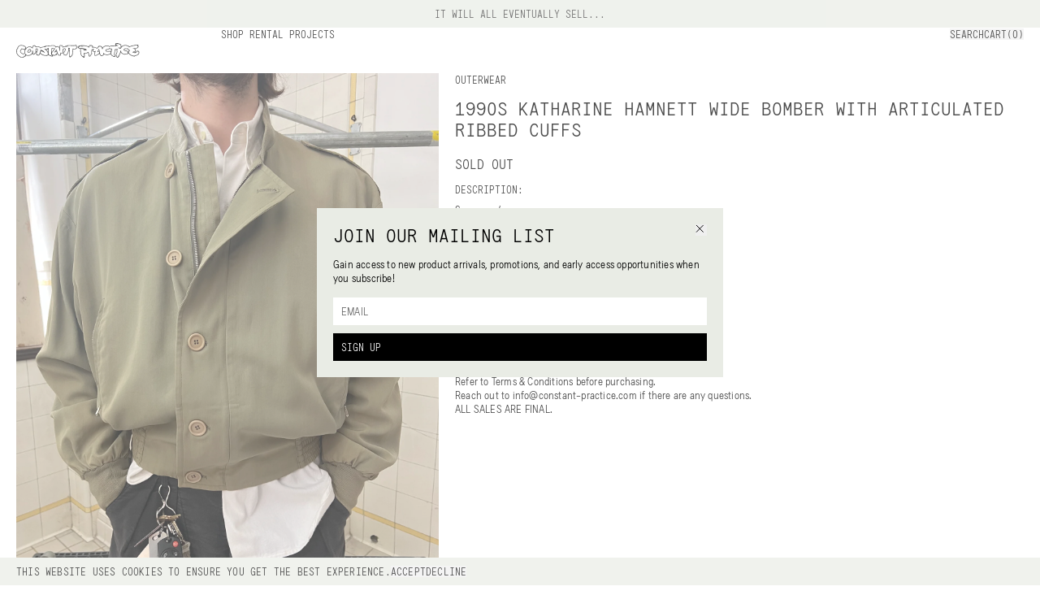

--- FILE ---
content_type: text/html
request_url: https://constant-practice.com/products/1990s-katharine-hamnett-wide-bomber-with-articulated-ribbed-cuffs-size-m
body_size: 5766
content:
<!doctype html>
<!-- 
  // design and development
 // taw.vision 2024
-->
<html lang="en">
  <head>
    <!-- Meta Pixel Code -->

    <!-- Meta Pixel Code -->
    <script>
      !(function (f, b, e, v, n, t, s) {
        if (f.fbq) return;
        n = f.fbq = function () {
          n.callMethod
            ? n.callMethod.apply(n, arguments)
            : n.queue.push(arguments);
        };
        if (!f._fbq) f._fbq = n;
        n.push = n;
        n.loaded = !0;
        n.version = "2.0";
        n.queue = [];
        t = b.createElement(e);
        t.async = !0;
        t.src = v;
        s = b.getElementsByTagName(e)[0];
        s.parentNode.insertBefore(t, s);
      })(
        window,
        document,
        "script",
        "https://connect.facebook.net/en_US/fbevents.js"
      );
      fbq("init", "428584267750475");
      fbq("track", "PageView");
    </script>
    <script
      async
      src="https://www.googletagmanager.com/gtag/js?id=G-6JB859DY5J"
    ></script>
    <script>
      window.dataLayer = window.dataLayer || [];
      function gtag() {
        dataLayer.push(arguments);
      }
      gtag("js", new Date());

      gtag("config", "G-6JB859DY5J");
    </script>
    <noscript
      ><img
        height="1"
        width="1"
        style="display: none"
        src="https://www.facebook.com/tr?id=428584267750475&ev=PageView&noscript=1"
    /></noscript>
    <!-- End Meta Pixel Code -->
    <!-- End Meta Pixel Code -->
    <meta charset="utf-8" />
    <meta
      name="viewport"
      content="width=device-width, initial-scale=1, maximum-scale=1"
    />
    
		<link href="../_app/immutable/assets/Nav.4d506ec7.css" rel="stylesheet">
		<link href="../_app/immutable/assets/10.467246f4.css" rel="stylesheet"><title>1990s Katharine Hamnett Wide Bomber With Articulated Ribbed Cuffs - Size M | Constant Practice</title><!-- HEAD_svelte-uh64oq_START --><meta name="title" content="1990s Katharine Hamnett Wide Bomber With Articulated Ribbed Cuffs - Size M | Constant Practice"><meta property="og:title" content="1990s Katharine Hamnett Wide Bomber With Articulated Ribbed Cuffs - Size M | Constant Practice"><meta name="twitter:title" content="1990s Katharine Hamnett Wide Bomber With Articulated Ribbed Cuffs - Size M | Constant Practice"><meta name="description" content="Curated new and vintage designer fashion from Cav Empt, Comme des Garcons, Issey Miyake, Junya Watanabe, Yohji Yamamoto and more."><meta property="og:description" content="Curated new and vintage designer fashion from Cav Empt, Comme des Garcons, Issey Miyake, Junya Watanabe, Yohji Yamamoto and more."><meta name="twitter:description" content="Curated new and vintage designer fashion from Cav Empt, Comme des Garcons, Issey Miyake, Junya Watanabe, Yohji Yamamoto and more."><meta property="og:image" content="https://cdn.shopify.com/s/files/1/0054/8713/2775/products/image_441cbe8b-8b07-4e03-bcd8-5bdcb1596cf5.heic?v=1649360468"><meta name="twitter:image" content="https://cdn.shopify.com/s/files/1/0054/8713/2775/products/image_441cbe8b-8b07-4e03-bcd8-5bdcb1596cf5.heic?v=1649360468"><meta name="twitter:image:alt" content="Curated new and vintage designer fashion from Cav Empt, Comme des Garcons, Issey Miyake, Junya Watanabe, Yohji Yamamoto and more."><meta property="og:type" content="website"><meta name="twitter:card" content="summary_large_image"><link rel="apple-touch-icon" sizes="180x180" href="/favicon/apple-touch-icon.png"><link rel="icon" type="image/png" sizes="32x32" href="/favicon/favicon-32x32.png"><link rel="icon" type="image/png" sizes="16x16" href="/favicon/favicon-16x16.png"><link rel="manifest" href="/favicon/site.webmanifest"><link rel="mask-icon" href="/favicon/safari-pinned-tab.svg" color="#b4bdaa"><link rel="shortcut icon" href="/favicon/favicon.ico"><meta name="msapplication-TileColor" content="#e9ece5"><meta name="msapplication-config" content="/favicon/browserconfig.xml"><meta name="theme-color" content="#ffffff"><!-- HEAD_svelte-uh64oq_END -->
  </head>
  <div style="display: contents">



<div class="h-[34.55px]"></div>

  <div class="mono border-b border-black/40 md:border-b-0 w-screen z-[9999] bg-cp fixed top-0 text-center py-[10px] text-sm"><div class="flex justify-center items-center uppercase mono"><p class="text-[#333]">IT WILL ALL EVENTUALLY SELL...</p></div></div>



<div class="fixed h-[55px] bg-white z-50 mono uppercase w-screen px-[15px] border-b border-black/40 md:border-b-0 md:grid grid-cols-5 gap-[20px] md:px-[20px]"><div class="hidden md:relative md:flex justify-center md:justify-start items-center w-screen md:w-auto left-0 h-[55px]"><a href="/shop" class=""><div class="group z-[9999]"><img class="h-[18px] md:max-w-full md:left-0" src="/logo.svg" alt="constant practice logo"></div></a></div>
  <div class="col-span-4 hidden justify-between md:flex child:flex child:gap-[20px] child:py-[20px]"><div class="child:h-min hover:child:bg-cp"><a href="/shop">Shop</a>
        <a href="/rental">Rental</a>
        <a href="/projects">Projects</a></div>
    <div class="child:!uppercase child:p-0 flex items-start hover:child:bg-cp"><button>Search</button>

      <button class="">Cart(0)</button></div></div>
  <div class="md:hidden justify-between z-[999] relative h-full items-center flex">

    <button>Menu
    </button>
    <div class="pointer-events-none absolute w-screen flex justify-center top-[18px] left-[-15px] z-[9999]"><a href="/shop" class="pointer-events-auto"><div class="group w-fit"><img class="h-[18px] md:w-fit md:left-0" src="/logo.svg" alt="constant practice logo"></div></a></div>
    <button class="">Cart(0)</button></div>
  <div class="hidden"><div class="bg-white z-[99999999999] md:bg-cp w-screen md:min-w-[400px] md:w-[33vw] full-dynamic flex flex-col justify-between absolute top-0 right-0 !h-[calc(100dvh-34.55px)] svelte-19tezjh"><div class="flex justify-between px-[15px] md:px-[20px] p-[20px] h-[55px] border-black/40 border-b md:border-0"><p class="svelte-19tezjh"></p>
    <div class="pointer-events-none absolute w-screen flex justify-center top-[18px] left-0 z-[9999999999]"><a href="/shop" class="pointer-events-auto svelte-19tezjh"><div class="group w-fit"><img class="h-[18px] md:w-fit md:left-0" src="/logo.svg" alt="constant practice logo"></div></a></div>
    <button class="md:mt-0"><p class="!p-0 !text-right w-full !cursor-pointer svelte-19tezjh">close</p></button></div>
  <div class="flex-1 -mb-[1px] md:-mb-0 flex-shrink min-h-0 overflow-y-scroll overflow-x-hidden flex flex-col gap-[20px] md:h-[calc(100vh-173.66px)] py-[20px] md:py-0 pb-[110px] md:pb-0"><div class="mx-[15px] md:w-auto md:mx-[20px] flex group divide-x divide-black child:flex-1"><div class=""><p class="text-left flex justify-start w-full h-1/2 svelte-19tezjh">Your cart is empty
            </p></div></div></div>

  <div class="w-[calc(100vw-40px)] left-[20px] bottom-[20px] border-x border-x-black md:border-x-0 md:w-full px-0 md:px-[20px] md:pb-[20px] child:!p-[15px] child:md:!p-[10px] fixed md:static flex flex-col justify-between child:cursor-pointer md:gap-[10px]"><div class="bg-white flex justify-between w-full border-t border-black/40 md:border-t-0"><span>Total:</span>
      <span>0 USD</span></div>
    <button class="md:!py-[10px] bg-black text-white md:!text-left w-full border-t border-black/40 md:border-t-0 svelte-19tezjh">CHECK OUT
    </button></div>
</div></div></div>
<div class="pt-[75px] md:pt-[55px] min-h-[calc(100vh-89px)] !min-h-[calc(100vh-53px)]">
  

  <div class="px-[15px] md:px-[20px] w-full child:pb-[60px]"><div class="md:gap-[20px] grid grid-cols-1 md:grid-cols-7">
      <div class="overflow-x-scroll flex flex-row gap-[10px] -mx-[15px] px-[15px] mb-[20px] hide-scrollbar md:col-span-3 md:w-full md:grid md:gap-[15px] md:mx-0 md:mb-0 md:px-0"><div class="flex-shrink-0 flex-grow-0 md:mb-0 last:mb-0 relative"><div class="absolute -top-[55px]" id="main-0"></div>
            <div class="h-[400px] w-auto md:h-auto md:w-full last:mb-0"><div class="!w-auto h-[400px] md:!w-full md:h-full pulse-bg flex flex-col gap-[10px]"><img loading="eager" id="" src="https://cdn.shopify.com/s/files/1/0054/8713/2775/products/image_441cbe8b-8b07-4e03-bcd8-5bdcb1596cf5.heic?v=1649360468&amp;auto=format" alt="1990s Katharine Hamnett Wide Bomber With Articulated Ribbed Cuffs - Size M" class="duration-600  w-full opacity-0 !shadow-none object-cover transition-opacity ease-in  !w-auto h-[400px] md:!w-full md:h-full" srcset="https://cdn.shopify.com/s/files/1/0054/8713/2775/products/image_441cbe8b-8b07-4e03-bcd8-5bdcb1596cf5.heic?v=1649360468&amp;width=1500 1500w,https://cdn.shopify.com/s/files/1/0054/8713/2775/products/image_441cbe8b-8b07-4e03-bcd8-5bdcb1596cf5.heic?v=1649360468&amp;width=1200 1200w,https://cdn.shopify.com/s/files/1/0054/8713/2775/products/image_441cbe8b-8b07-4e03-bcd8-5bdcb1596cf5.heic?v=1649360468&amp;width=900 900w,https://cdn.shopify.com/s/files/1/0054/8713/2775/products/image_441cbe8b-8b07-4e03-bcd8-5bdcb1596cf5.heic?v=1649360468&amp;width=600 600w" style="object-position: center"></div></div>
          </div></div>

      
      <div class="col-span-4 h-fit sticky top-[55px] child:!mb-[20px] last:child:!mb-0 top-[91px] svelte-1bzv2y7"><div class="child:!mb-[10px]">
          <div class="mono mb-[15px] uppercase flex flex-row gap-[3px]">
  <a href="/shop/outerwear" class="hover:bg-cp">outerwear</a></div>
          <h1 class="uppercase mono w-fit mb-[15px]">1990s Katharine Hamnett Wide Bomber With Articulated Ribbed Cuffs</h1>

          <p class="mono uppercase !text-[17px] !mb-0 mt-[20px]">Sold Out
              </p>
            <p class="mono uppercase !text-[17px] mb-[15px] flex gap-[10px]"></p></div>

        <div class="child:!mb-[15px]">
          

          
          </div>

        
        <div class="lg:w-1/2"><p class="subtitle mono svelte-1bzv2y7">Description:</p>
            
            <p class="body"><!-- HTML_TAG_START --><p>Season: n/a<br>Year: 1990s<br>Size: M (Tagged S)<br>Fitting: Wide and Cropped<br><span>Chest: 26"</span><br><span>Shoulder: 21.50"</span><br><span>Sleeve: 22.75"</span><br><span>Length: 22.50"</span><br>Material: Rayon / Wool<br><span>Condition: 8/10 (Small stain front placket &amp; back)</span><br><span>Color: Khaki Green</span></p><!-- HTML_TAG_END --></p></div>

        
        

        
        <div class=" svelte-1bzv2y7"><p class="subtitle mono svelte-1bzv2y7">Notes:</p>
          <p class="body"><span class="false svelte-1bzv2y7">Refer to <a href="/purchase-terms">Terms &amp; Conditions</a> before
              purchasing. <br></span>
            Reach out to info@constant-practice.com if there are any questions.
            <br>
            <span class="false svelte-1bzv2y7">ALL SALES ARE FINAL.</span></p></div>

        
        </div></div>

    
    

      <div><div class="pb-[20px] uppercase mono flex"><p class="">More outerwear</p>
      <a class="bg-cp ml-[20px] hover:bg-cp/0" href="/shop/outerwear">View All</a></div>
    <div>
      <div class="flex gap-[15px] md:gap-[20px] parent overflow-scroll -mx-[15px] px-[15px] md:-mx-[20px] md:px-[20px] w-screen hide-scrollbar"><div class="imageWidth shrink-0 svelte-2g30px"><a href="/products/1980s-issey-miyake-liner-jacket-with-shoulder-drawcords-size-m"><div class="mono uppercase group"><div class="aspect-w-3 aspect-h-4"><div class="w-full h-full pulse-bg flex flex-col gap-[10px]"><img loading="lazy" id="" src="https://cdn.shopify.com/s/files/1/0054/8713/2775/files/IMG_2893.jpg?v=1765311950&amp;auto=format" alt="1980s Issey Miyake Liner Jacket with Shoulder Drawcords - Size M" class="duration-600  w-full opacity-0 !shadow-none object-cover transition-opacity ease-in  w-full h-full" srcset="https://cdn.shopify.com/s/files/1/0054/8713/2775/files/IMG_2893.jpg?v=1765311950&amp;width=1000 1000w,https://cdn.shopify.com/s/files/1/0054/8713/2775/files/IMG_2893.jpg?v=1765311950&amp;width=750 750w,https://cdn.shopify.com/s/files/1/0054/8713/2775/files/IMG_2893.jpg?v=1765311950&amp;width=500 500w" style="object-position: center"></div></div>

    <div class="mt-[10px]"><div class="flex justify-between gap-[10px]"><p class="md:w-4/5">1980s Issey Miyake Liner Jacket with Shoulder Drawcords</p>
        <div class="flex gap-[5px]"><p class="">$1,500</p>
          </div></div>
      <p class="mt-[6px]">M</p></div></div></a>
          </div><div class="imageWidth shrink-0 svelte-2g30px"><a href="/products/1980s-marithe-francois-girbaud-double-closure-jacket-size-l-copy"><div class="mono uppercase group"><div class="aspect-w-3 aspect-h-4"><div class="w-full h-full pulse-bg flex flex-col gap-[10px]"><img loading="lazy" id="" src="https://cdn.shopify.com/s/files/1/0054/8713/2775/files/IMG_2774.jpg?v=1765170532&amp;auto=format" alt="1980s Marithe Francois Girbaud Double Closure Jacket - Size L" class="duration-600  w-full opacity-0 !shadow-none object-cover transition-opacity ease-in  w-full h-full" srcset="https://cdn.shopify.com/s/files/1/0054/8713/2775/files/IMG_2774.jpg?v=1765170532&amp;width=1000 1000w,https://cdn.shopify.com/s/files/1/0054/8713/2775/files/IMG_2774.jpg?v=1765170532&amp;width=750 750w,https://cdn.shopify.com/s/files/1/0054/8713/2775/files/IMG_2774.jpg?v=1765170532&amp;width=500 500w" style="object-position: center"></div></div>

    <div class="mt-[10px]"><div class="flex justify-between gap-[10px]"><p class="md:w-4/5">1980s Marithe Francois Girbaud Double Closure Jacket</p>
        <div class="flex gap-[5px]"><p class="">$650</p>
          </div></div>
      <p class="mt-[6px]">L</p></div></div></a>
          </div><div class="imageWidth shrink-0 svelte-2g30px"><a href="/products/1980s-issey-miyake-heavy-twill-bomber-with-button-in-lining-size-m"><div class="mono uppercase group"><div class="aspect-w-3 aspect-h-4"><div class="w-full h-full pulse-bg flex flex-col gap-[10px]"><img loading="lazy" id="" src="https://cdn.shopify.com/s/files/1/0054/8713/2775/files/IMG_0090.jpg?v=1764693859&amp;auto=format" alt="1980s Issey Miyake Heavy Twill Bomber with Button-in Lining - Size L" class="duration-600  w-full opacity-0 !shadow-none object-cover transition-opacity ease-in  w-full h-full" srcset="https://cdn.shopify.com/s/files/1/0054/8713/2775/files/IMG_0090.jpg?v=1764693859&amp;width=1000 1000w,https://cdn.shopify.com/s/files/1/0054/8713/2775/files/IMG_0090.jpg?v=1764693859&amp;width=750 750w,https://cdn.shopify.com/s/files/1/0054/8713/2775/files/IMG_0090.jpg?v=1764693859&amp;width=500 500w" style="object-position: center"></div></div>

    <div class="mt-[10px]"><div class="flex justify-between gap-[10px]"><p class="md:w-4/5">1980s Issey Miyake Heavy Twill Bomber with Button-in Lining</p>
        <div class="flex gap-[5px]"><p class="">$800</p>
          </div></div>
      <p class="mt-[6px]">L</p></div></div></a>
          </div><div class="imageWidth shrink-0 svelte-2g30px"><a href="/products/1980s-vintage-italian-padded-high-neck-coat-size-s"><div class="mono uppercase group"><div class="aspect-w-3 aspect-h-4"><div class="w-full h-full pulse-bg flex flex-col gap-[10px]"><img loading="lazy" id="" src="https://cdn.shopify.com/s/files/1/0054/8713/2775/files/IMG_9596.jpg?v=1762355847&amp;auto=format" alt="1980s Vintage Italian Padded High Neck Coat - Size S" class="duration-600  w-full opacity-0 !shadow-none object-cover transition-opacity ease-in  w-full h-full" srcset="https://cdn.shopify.com/s/files/1/0054/8713/2775/files/IMG_9596.jpg?v=1762355847&amp;width=1000 1000w,https://cdn.shopify.com/s/files/1/0054/8713/2775/files/IMG_9596.jpg?v=1762355847&amp;width=750 750w,https://cdn.shopify.com/s/files/1/0054/8713/2775/files/IMG_9596.jpg?v=1762355847&amp;width=500 500w" style="object-position: center"></div></div>

    <div class="mt-[10px]"><div class="flex justify-between gap-[10px]"><p class="md:w-4/5">1980s Vintage Italian Padded High Neck Coat</p>
        <div class="flex gap-[5px]"><p class="">$350</p>
          </div></div>
      <p class="mt-[6px]">S</p></div></div></a>
          </div><div class="imageWidth shrink-0 svelte-2g30px"><a href="/products/1980s-vintage-italian-light-cotton-cropped-bomber-size-m"><div class="mono uppercase group"><div class="aspect-w-3 aspect-h-4"><div class="w-full h-full pulse-bg flex flex-col gap-[10px]"><img loading="lazy" id="" src="https://cdn.shopify.com/s/files/1/0054/8713/2775/files/IMG_2179.jpg?v=1762355184&amp;auto=format" alt="1980s Vintage Italian Light Cotton Cropped Bomber - Size M" class="duration-600  w-full opacity-0 !shadow-none object-cover transition-opacity ease-in  w-full h-full" srcset="https://cdn.shopify.com/s/files/1/0054/8713/2775/files/IMG_2179.jpg?v=1762355184&amp;width=1000 1000w,https://cdn.shopify.com/s/files/1/0054/8713/2775/files/IMG_2179.jpg?v=1762355184&amp;width=750 750w,https://cdn.shopify.com/s/files/1/0054/8713/2775/files/IMG_2179.jpg?v=1762355184&amp;width=500 500w" style="object-position: center"></div></div>

    <div class="mt-[10px]"><div class="flex justify-between gap-[10px]"><p class="md:w-4/5">1980s Vintage Italian Light Cotton Cropped Bomber</p>
        <div class="flex gap-[5px]"><p class="">$350</p>
          </div></div>
      <p class="mt-[6px]">M</p></div></div></a>
          </div><div class="imageWidth shrink-0 svelte-2g30px"><a href="/products/1980s-vintage-italian-designer-light-cotton-blouson-size-l"><div class="mono uppercase group"><div class="aspect-w-3 aspect-h-4"><div class="w-full h-full pulse-bg flex flex-col gap-[10px]"><img loading="lazy" id="" src="https://cdn.shopify.com/s/files/1/0054/8713/2775/files/IMG_9510.jpg?v=1761236895&amp;auto=format" alt="1980s Vintage Italian Designer Light Cotton Blouson - Size L" class="duration-600  w-full opacity-0 !shadow-none object-cover transition-opacity ease-in  w-full h-full" srcset="https://cdn.shopify.com/s/files/1/0054/8713/2775/files/IMG_9510.jpg?v=1761236895&amp;width=1000 1000w,https://cdn.shopify.com/s/files/1/0054/8713/2775/files/IMG_9510.jpg?v=1761236895&amp;width=750 750w,https://cdn.shopify.com/s/files/1/0054/8713/2775/files/IMG_9510.jpg?v=1761236895&amp;width=500 500w" style="object-position: center"></div></div>

    <div class="mt-[10px]"><div class="flex justify-between gap-[10px]"><p class="md:w-4/5">1980s Vintage Italian Designer Light Cotton Blouson</p>
        <div class="flex gap-[5px]"><p class="">$650</p>
          </div></div>
      <p class="mt-[6px]">L</p></div></div></a>
          </div><div class="imageWidth shrink-0 svelte-2g30px"><a href="/products/1980s-vintage-italian-coated-coton-trench-coat-size-m"><div class="mono uppercase group"><div class="aspect-w-3 aspect-h-4"><div class="w-full h-full pulse-bg flex flex-col gap-[10px]"><img loading="lazy" id="" src="https://cdn.shopify.com/s/files/1/0054/8713/2775/files/IMG_9523_bf025ffd-15c1-448d-ab44-6a287856c96c.jpg?v=1761235848&amp;auto=format" alt="1980s Vintage Italian Coated Cotton Cargo Trench - Size M" class="duration-600  w-full opacity-0 !shadow-none object-cover transition-opacity ease-in  w-full h-full" srcset="https://cdn.shopify.com/s/files/1/0054/8713/2775/files/IMG_9523_bf025ffd-15c1-448d-ab44-6a287856c96c.jpg?v=1761235848&amp;width=1000 1000w,https://cdn.shopify.com/s/files/1/0054/8713/2775/files/IMG_9523_bf025ffd-15c1-448d-ab44-6a287856c96c.jpg?v=1761235848&amp;width=750 750w,https://cdn.shopify.com/s/files/1/0054/8713/2775/files/IMG_9523_bf025ffd-15c1-448d-ab44-6a287856c96c.jpg?v=1761235848&amp;width=500 500w" style="object-position: center"></div></div>

    <div class="mt-[10px]"><div class="flex justify-between gap-[10px]"><p class="md:w-4/5">1980s Vintage Italian Coated Cotton Cargo Trench</p>
        <div class="flex gap-[5px]"><p class="">$350</p>
          </div></div>
      <p class="mt-[6px]">M</p></div></div></a>
          </div><div class="imageWidth shrink-0 svelte-2g30px"><a href="/products/1980s-vintage-italian-coated-light-cotton-bomber-size-m"><div class="mono uppercase group"><div class="aspect-w-3 aspect-h-4"><div class="w-full h-full pulse-bg flex flex-col gap-[10px]"><img loading="lazy" id="" src="https://cdn.shopify.com/s/files/1/0054/8713/2775/files/IMG_1974.jpg?v=1761235760&amp;auto=format" alt="1980s Vintage Italian Coated Light Cotton Bomber - Size M" class="duration-600  w-full opacity-0 !shadow-none object-cover transition-opacity ease-in  w-full h-full" srcset="https://cdn.shopify.com/s/files/1/0054/8713/2775/files/IMG_1974.jpg?v=1761235760&amp;width=1000 1000w,https://cdn.shopify.com/s/files/1/0054/8713/2775/files/IMG_1974.jpg?v=1761235760&amp;width=750 750w,https://cdn.shopify.com/s/files/1/0054/8713/2775/files/IMG_1974.jpg?v=1761235760&amp;width=500 500w" style="object-position: center"></div></div>

    <div class="mt-[10px]"><div class="flex justify-between gap-[10px]"><p class="md:w-4/5">1980s Vintage Italian Coated Light Cotton Bomber</p>
        <div class="flex gap-[5px]"><p class="">$250</p>
          </div></div>
      <p class="mt-[6px]">M</p></div></div></a>
          </div></div></div></div>

      </div></div>
<div class="w-full p-[20px] bg-[#E9ECE5] md:grid-cols-5 mono z-30 relative grid gap-10 md:gap-5 md:pt-20"><div class="order-2 md:order-1 md:col-span-3 grid grid-cols-2 md:grid-cols-3 gap-5"><div class="flex flex-col gap-[10px]"><a href="/about" class="uppercase w-min">About</a>
      <a href="mailto:info@constant-practice.com" class="w-fit uppercase">Contact Us</a>
      <p class="text-black/50">© <span class="md:hidden lg:inline">2026 
        </span><span class="hidden sm:inline">CONSTANT PRACTICE</span></p></div>
    <div class="flex flex-col items-center md:items-start gap-[10px] text-center left-0 w-screen pointer-events-none md:w-auto md:text-left absolute md:static"><a href="/privacy-policy" class="pointer-events-auto uppercase w-fit">Privacy Policy</a><a href="/website-terms" class="pointer-events-auto uppercase w-fit">Website Terms</a><a href="/purchase-terms" class="pointer-events-auto uppercase w-fit">Purchase Terms</a></div>
    <div class="flex flex-col gap-[10px] items-end md:items-start"><a href="https://www.instagram.com/constant_practice" target="”_blank”" class="text-right md:text-left w-fit uppercase">Instagram</a><a href="https://www.tiktok.com/@constant_practice" target="”_blank”" class="text-right md:text-left w-fit uppercase">TikTok</a><a href="https://www.youtube.com/channel/UC8Tv2bmddqf5k0HsNNi9DUw" target="”_blank”" class="text-right md:text-left w-fit uppercase">YouTube</a></div></div>

  <div class="md:col-span-2 order-1 md:order-4"><div class="h-full flex flex-col justify-between"><p class="mono uppercase mb-[10px]">Subscribe for email updates and promotions
  </p>
  <div class="flex gap-[10px]"><input class="placeholder:text-black flex-1 px-[10px] rounded-none md:placeholder:text-black/60 outline-none w-full" placeholder="EMAIL" type="text" value="">

      <button class="uppercase bg-black text-white p-[10px] text-left">Sign Up</button></div></div></div></div>


			
			<script>
				{
					__sveltekit_cu2jko = {
						base: new URL("..", location).pathname.slice(0, -1),
						env: {"PUBLIC_BANNER":"IT WILL ALL EVENTUALLY SELL..."}
					};

					const element = document.currentScript.parentElement;

					const data = [null,{"type":"data","data":{routes:void 0},"uses":{}},{"type":"data","data":{body:{product:{availableForSale:false,id:"gid://shopify/Product/6654366941287",productType:"Jacket",handle:"1990s-katharine-hamnett-wide-bomber-with-articulated-ribbed-cuffs-size-m",collections:{edges:[]},descriptionHtml:"\u003Cp>Season: n/a\u003Cbr>Year: 1990s\u003Cbr>Size: M (Tagged S)\u003Cbr>Fitting: Wide and Cropped\u003Cbr>\u003Cspan>Chest: 26\"\u003C/span>\u003Cbr>\u003Cspan>Shoulder: 21.50\"\u003C/span>\u003Cbr>\u003Cspan>Sleeve: 22.75\"\u003C/span>\u003Cbr>\u003Cspan>Length: 22.50\"\u003C/span>\u003Cbr>Material: Rayon / Wool\u003Cbr>\u003Cspan>Condition: 8/10 (Small stain front placket &amp; back)\u003C/span>\u003Cbr>\u003Cspan>Color: Khaki Green\u003C/span>\u003C/p>\n\u003Cp>\u003Cem>*measurements are taken in inches\u003C/em>\u003C/p>\n\u003Cp>\u003Cem>**all sales are final / \u003C/em>\u003Cem>no returns or refunds\u003C/em>\u003C/p>\n\u003Cp>\u003Cem>***model references: height 5'11\"\u003C/em>\u003C/p>\n\u003Cp>\u003Cem>****if there are any questions or concerns about the item, please reach out via email \u003Cspan>info@constant-practice.com\u003C/span>\u003Cspan> \u003C/span>before purchasing\u003C/em>\u003C/p>\n\u003Cp> \u003C/p>",images:{nodes:[{originalSrc:"https://cdn.shopify.com/s/files/1/0054/8713/2775/products/image_441cbe8b-8b07-4e03-bcd8-5bdcb1596cf5.heic?v=1649360468"}]},priceRange:{maxVariantPrice:{amount:"1250.0"}},compareAtPriceRange:{maxVariantPrice:{amount:"0.0"}},title:"1990s Katharine Hamnett Wide Bomber With Articulated Ribbed Cuffs - Size M",variants:{nodes:[{availableForSale:false,quantityAvailable:0,title:"Default Title",id:"gid://shopify/ProductVariant/39686371049575"}]}},extraProducts:[{node:{title:"1980s Issey Miyake Liner Jacket with Shoulder Drawcords - Size M",totalInventory:1,images:{edges:[{node:{originalSrc:"https://cdn.shopify.com/s/files/1/0054/8713/2775/files/IMG_2893.jpg?v=1765311950"}}]},handle:"1980s-issey-miyake-liner-jacket-with-shoulder-drawcords-size-m",priceRange:{maxVariantPrice:{amount:"1500.0"}},compareAtPriceRange:{maxVariantPrice:{amount:"0.0"}},variants:{edges:[{node:{title:"Default Title"}}]}}},{node:{title:"1980s Marithe Francois Girbaud Double Closure Jacket - Size L",totalInventory:1,images:{edges:[{node:{originalSrc:"https://cdn.shopify.com/s/files/1/0054/8713/2775/files/IMG_2774.jpg?v=1765170532"}}]},handle:"1980s-marithe-francois-girbaud-double-closure-jacket-size-l-copy",priceRange:{maxVariantPrice:{amount:"650.0"}},compareAtPriceRange:{maxVariantPrice:{amount:"0.0"}},variants:{edges:[{node:{title:"Default Title"}}]}}},{node:{title:"1980s Issey Miyake Heavy Twill Bomber with Button-in Lining - Size L",totalInventory:1,images:{edges:[{node:{originalSrc:"https://cdn.shopify.com/s/files/1/0054/8713/2775/files/IMG_0090.jpg?v=1764693859"}}]},handle:"1980s-issey-miyake-heavy-twill-bomber-with-button-in-lining-size-m",priceRange:{maxVariantPrice:{amount:"800.0"}},compareAtPriceRange:{maxVariantPrice:{amount:"0.0"}},variants:{edges:[{node:{title:"Default Title"}}]}}},{node:{title:"1980s Vintage Italian Padded High Neck Coat - Size S",totalInventory:1,images:{edges:[{node:{originalSrc:"https://cdn.shopify.com/s/files/1/0054/8713/2775/files/IMG_9596.jpg?v=1762355847"}}]},handle:"1980s-vintage-italian-padded-high-neck-coat-size-s",priceRange:{maxVariantPrice:{amount:"350.0"}},compareAtPriceRange:{maxVariantPrice:{amount:"0.0"}},variants:{edges:[{node:{title:"Default Title"}}]}}},{node:{title:"1980s Vintage Italian Light Cotton Cropped Bomber - Size M",totalInventory:1,images:{edges:[{node:{originalSrc:"https://cdn.shopify.com/s/files/1/0054/8713/2775/files/IMG_2179.jpg?v=1762355184"}}]},handle:"1980s-vintage-italian-light-cotton-cropped-bomber-size-m",priceRange:{maxVariantPrice:{amount:"350.0"}},compareAtPriceRange:{maxVariantPrice:{amount:"0.0"}},variants:{edges:[{node:{title:"Default Title"}}]}}},{node:{title:"1980s Vintage Italian Designer Light Cotton Blouson - Size L",totalInventory:1,images:{edges:[{node:{originalSrc:"https://cdn.shopify.com/s/files/1/0054/8713/2775/files/IMG_9510.jpg?v=1761236895"}}]},handle:"1980s-vintage-italian-designer-light-cotton-blouson-size-l",priceRange:{maxVariantPrice:{amount:"650.0"}},compareAtPriceRange:{maxVariantPrice:{amount:"0.0"}},variants:{edges:[{node:{title:"Default Title"}}]}}},{node:{title:"1980s Vintage Italian Coated Cotton Cargo Trench - Size M",totalInventory:1,images:{edges:[{node:{originalSrc:"https://cdn.shopify.com/s/files/1/0054/8713/2775/files/IMG_9523_bf025ffd-15c1-448d-ab44-6a287856c96c.jpg?v=1761235848"}}]},handle:"1980s-vintage-italian-coated-coton-trench-coat-size-m",priceRange:{maxVariantPrice:{amount:"350.0"}},compareAtPriceRange:{maxVariantPrice:{amount:"0.0"}},variants:{edges:[{node:{title:"Default Title"}}]}}},{node:{title:"1980s Vintage Italian Coated Light Cotton Bomber - Size M",totalInventory:1,images:{edges:[{node:{originalSrc:"https://cdn.shopify.com/s/files/1/0054/8713/2775/files/IMG_1974.jpg?v=1761235760"}}]},handle:"1980s-vintage-italian-coated-light-cotton-bomber-size-m",priceRange:{maxVariantPrice:{amount:"250.0"}},compareAtPriceRange:{maxVariantPrice:{amount:"0.0"}},variants:{edges:[{node:{title:"Default Title"}}]}}}],productType:"outerwear"}},"uses":{"params":["slug"]}}];

					Promise.all([
						import("../_app/immutable/entry/start.ccbe5d7d.js"),
						import("../_app/immutable/entry/app.8a5b00ee.js")
					]).then(([kit, app]) => {
						kit.start(app, element, {
							node_ids: [0, 2, 10],
							data,
							form: null,
							error: null
						});
					});
				}
			</script>
		</div>
</html>


--- FILE ---
content_type: application/javascript; charset=utf-8
request_url: https://constant-practice.com/_app/immutable/nodes/10.32803198.js
body_size: 8808
content:
import{S as Ue,i as ze,s as be,k as v,a as y,q as L,l as g,m as b,c as R,r as N,h as d,n as _,b as w,H as m,u as x,I as Z,N as ke,e as X,g as I,v as le,d as T,f as te,o as El,K as Ee,y as ae,z as re,A as ne,B as se,w as Al,R as Be,U as Il,T as de,Y as Sl,a0 as Dl,a1 as yl,L as Rl,a2 as $l}from"../chunks/index.34c8d53f.js";import{I as Pl}from"../chunks/Image.46c44c9b.js";import{P as Tl,n as Ie}from"../chunks/ProductCard.b9ee9d5a.js";import{T as Ll}from"../chunks/Tags.5d908e2c.js";import{a as Nl}from"../chunks/shopify.1e75e6a6.js";import{r as Ge,d as Cl,s as Fl}from"../chunks/stores.da670925.js";import{c as je}from"../chunks/index.1b0978c9.js";function Ke(s,e,t){const l=s.slice();return l[2]=e[t],l[4]=t,l}function Bl(s){let e,t=s[2].node.title+"",l;return{c(){e=v("a"),l=L(t),this.h()},l(r){e=g(r,"A",{href:!0,class:!0});var a=b(e);l=N(a,t),a.forEach(d),this.h()},h(){_(e,"href","/permanent"),_(e,"class","hover:bg-cp")},m(r,a){w(r,e,a),m(e,l)},p(r,a){a&1&&t!==(t=r[2].node.title+"")&&x(l,t)},d(r){r&&d(e)}}}function Ul(s){let e,t=s[2].node.title+"",l,r;return{c(){e=v("a"),l=L(t),this.h()},l(a){e=g(a,"A",{href:!0,class:!0});var i=b(e);l=N(i,t),i.forEach(d),this.h()},h(){_(e,"href",r=`/shop/brand/${s[2].node.handle}`),_(e,"class","hover:bg-cp")},m(a,i){w(a,e,i),m(e,l)},p(a,i){i&1&&t!==(t=a[2].node.title+"")&&x(l,t),i&1&&r!==(r=`/shop/brand/${a[2].node.handle}`)&&_(e,"href",r)},d(a){a&&d(e)}}}function We(s){let e,t,l;function r(n,o){return n[2].node.handle!=="permanent-collection"?Ul:Bl}let a=r(s),i=a(s);return{c(){i.c(),e=y(),t=v("span"),l=L("-")},l(n){i.l(n),e=R(n),t=g(n,"SPAN",{});var o=b(t);l=N(o,"-"),o.forEach(d)},m(n,o){i.m(n,o),w(n,e,o),w(n,t,o),m(t,l)},p(n,o){a===(a=r(n))&&i?i.p(n,o):(i.d(1),i=a(n),i&&(i.c(),i.m(e.parentNode,e)))},d(n){i.d(n),n&&d(e),n&&d(t)}}}function zl(s){let e,t,l,r,a,i=s[0],n=[];for(let o=0;o<i.length;o+=1)n[o]=We(Ke(s,i,o));return{c(){e=v("div");for(let o=0;o<n.length;o+=1)n[o].c();t=y(),l=v("a"),r=L(s[1]),this.h()},l(o){e=g(o,"DIV",{class:!0});var u=b(e);for(let c=0;c<n.length;c+=1)n[c].l(u);t=R(u),l=g(u,"A",{href:!0,class:!0});var f=b(l);r=N(f,s[1]),f.forEach(d),u.forEach(d),this.h()},h(){_(l,"href",a="/shop/"+s[1]),_(l,"class","hover:bg-cp"),_(e,"class","mono mb-[15px] uppercase flex flex-row gap-[3px]")},m(o,u){w(o,e,u);for(let f=0;f<n.length;f+=1)n[f]&&n[f].m(e,null);m(e,t),m(e,l),m(l,r)},p(o,[u]){if(u&1){i=o[0];let f;for(f=0;f<i.length;f+=1){const c=Ke(o,i,f);n[f]?n[f].p(c,u):(n[f]=We(c),n[f].c(),n[f].m(e,t))}for(;f<n.length;f+=1)n[f].d(1);n.length=i.length}u&2&&x(r,o[1]),u&2&&a!==(a="/shop/"+o[1])&&_(l,"href",a)},i:Z,o:Z,d(o){o&&d(e),ke(n,o)}}}function Hl(s,e,t){let{collections:l}=e,{category:r}=e;return l=l.filter(a=>a.node.title!=="Home"),s.$$set=a=>{"collections"in a&&t(0,l=a.collections),"category"in a&&t(1,r=a.category)},[l,r]}class Ml extends Ue{constructor(e){super(),ze(this,e,Hl,zl,be,{collections:0,category:1})}}function Ye(s,e,t){const l=s.slice();return l[12]=e[t],l}function Je(s){let e,t,l,r,a,i,n,o,u,f,c,p=s[2]&&Ze(s),P=s[1],E=[];for(let k=0;k<P.length;k+=1)E[k]=xe(Ye(s,P,k));const $=k=>T(E[k],1,1,()=>{E[k]=null});return{c(){e=v("div"),t=v("div"),l=v("p"),r=L(s[0]),a=y(),p&&p.c(),i=y(),n=v("div"),o=v("div");for(let k=0;k<E.length;k+=1)E[k].c();this.h()},l(k){e=g(k,"DIV",{});var D=b(e);t=g(D,"DIV",{class:!0});var A=b(t);l=g(A,"P",{class:!0});var q=b(l);r=N(q,s[0]),q.forEach(d),a=R(A),p&&p.l(A),A.forEach(d),i=R(D),n=g(D,"DIV",{});var ee=b(n);o=g(ee,"DIV",{class:!0});var Q=b(o);for(let j=0;j<E.length;j+=1)E[j].l(Q);Q.forEach(d),ee.forEach(d),D.forEach(d),this.h()},h(){_(l,"class",""),_(t,"class","pb-[20px] uppercase mono flex"),_(o,"class","flex gap-[15px] md:gap-[20px] parent overflow-scroll -mx-[15px] px-[15px] md:-mx-[20px] md:px-[20px] w-screen hide-scrollbar")},m(k,D){w(k,e,D),m(e,t),m(t,l),m(l,r),m(t,a),p&&p.m(t,null),m(e,i),m(e,n),m(n,o);for(let A=0;A<E.length;A+=1)E[A]&&E[A].m(o,null);s[5](o),u=!0,f||(c=Ee(o,"click",s[6]),f=!0)},p(k,D){if((!u||D&1)&&x(r,k[0]),k[2]?p?p.p(k,D):(p=Ze(k),p.c(),p.m(t,null)):p&&(p.d(1),p=null),D&2){P=k[1];let A;for(A=0;A<P.length;A+=1){const q=Ye(k,P,A);E[A]?(E[A].p(q,D),I(E[A],1)):(E[A]=xe(q),E[A].c(),I(E[A],1),E[A].m(o,null))}for(le(),A=P.length;A<E.length;A+=1)$(A);te()}},i(k){if(!u){for(let D=0;D<P.length;D+=1)I(E[D]);u=!0}},o(k){E=E.filter(Boolean);for(let D=0;D<E.length;D+=1)T(E[D]);u=!1},d(k){k&&d(e),p&&p.d(),ke(E,k),s[5](null),f=!1,c()}}}function Ze(s){let e,t;return{c(){e=v("a"),t=L("View All"),this.h()},l(l){e=g(l,"A",{class:!0,href:!0});var r=b(e);t=N(r,"View All"),r.forEach(d),this.h()},h(){_(e,"class","bg-cp ml-[20px] hover:bg-cp/0"),_(e,"href",s[2])},m(l,r){w(l,e,r),m(e,t)},p(l,r){r&4&&_(e,"href",l[2])},d(l){l&&d(e)}}}function xe(s){var a,i,n,o,u,f;let e,t,l,r;return t=new Tl({props:{title:((a=s[12].node)==null?void 0:a.title)||s[12].title,slug:((i=s[12].node)==null?void 0:i.handle)||s[12].handle,image:s[12].node?s[12].node.images.edges[0].node.originalSrc:s[12].images.nodes[0].originalSrc,price:((n=s[12].node)==null?void 0:n.priceRange.maxVariantPrice.amount)||s[12].priceRange.maxVariantPrice.amount,variants:s[12].node?s[12].node.variants.edges:s[12].variants.nodes,salePrice:((o=s[12].node)==null?void 0:o.compareAtPriceRange.maxVariantPrice.amount)||((f=(u=s[12].compareAtPriceRange)==null?void 0:u.maxVariantPrice)==null?void 0:f.amount)}}),{c(){e=v("div"),ae(t.$$.fragment),l=y(),this.h()},l(c){e=g(c,"DIV",{class:!0});var p=b(e);re(t.$$.fragment,p),l=R(p),p.forEach(d),this.h()},h(){_(e,"class","imageWidth shrink-0 svelte-2g30px")},m(c,p){w(c,e,p),ne(t,e,null),m(e,l),r=!0},p(c,p){var E,$,k,D,A,q;const P={};p&2&&(P.title=((E=c[12].node)==null?void 0:E.title)||c[12].title),p&2&&(P.slug=(($=c[12].node)==null?void 0:$.handle)||c[12].handle),p&2&&(P.image=c[12].node?c[12].node.images.edges[0].node.originalSrc:c[12].images.nodes[0].originalSrc),p&2&&(P.price=((k=c[12].node)==null?void 0:k.priceRange.maxVariantPrice.amount)||c[12].priceRange.maxVariantPrice.amount),p&2&&(P.variants=c[12].node?c[12].node.variants.edges:c[12].variants.nodes),p&2&&(P.salePrice=((D=c[12].node)==null?void 0:D.compareAtPriceRange.maxVariantPrice.amount)||((q=(A=c[12].compareAtPriceRange)==null?void 0:A.maxVariantPrice)==null?void 0:q.amount)),t.$set(P)},i(c){r||(I(t.$$.fragment,c),r=!0)},o(c){T(t.$$.fragment,c),r=!1},d(c){c&&d(e),se(t)}}}function ql(s){var r;let e,t,l=((r=s[1])==null?void 0:r.length)>0&&Je(s);return{c(){l&&l.c(),e=X()},l(a){l&&l.l(a),e=X()},m(a,i){l&&l.m(a,i),w(a,e,i),t=!0},p(a,[i]){var n;((n=a[1])==null?void 0:n.length)>0?l?(l.p(a,i),i&2&&I(l,1)):(l=Je(a),l.c(),I(l,1),l.m(e.parentNode,e)):l&&(le(),T(l,1,1,()=>{l=null}),te())},i(a){t||(I(l),t=!0)},o(a){T(l),t=!1},d(a){l&&l.d(a),a&&d(e)}}}function Ol(s,e,t){let{title:l}=e,{products:r}=e,{viewAll:a=null}=e,i=!1,n,o,u;const f=$=>{i=!0,t(3,n=$.pageX-u.offsetLeft),o=u.scrollLeft},c=$=>{i=!1},p=$=>{if($.preventDefault(),!i)return;const D=$.pageX-u.offsetLeft-n;t(4,u.scrollLeft=o-D,u)};El(()=>{if(u)return setTimeout(()=>{u.addEventListener("mousemove",p,!1),u.addEventListener("mousedown",f,!1),u.addEventListener("mouseup",c,!1),u.addEventListener("mouseleave",c,!1)},500),()=>{u.removeEventListener("mousemove",p,!1),u.removeEventListener("mousedown",f,!1),u.removeEventListener("mouseup",c,!1),u.removeEventListener("mouseleave",c,!1)}});function P($){Al[$?"unshift":"push"](()=>{u=$,t(4,u)})}const E=$=>{$.pageX-u.offsetLeft!==n&&$.preventDefault()};return s.$$set=$=>{"title"in $&&t(0,l=$.title),"products"in $&&t(1,r=$.products),"viewAll"in $&&t(2,a=$.viewAll)},[l,r,a,n,u,P,E]}class He extends Ue{constructor(e){super(),ze(this,e,Ol,ql,be,{title:0,products:1,viewAll:2})}}function Ql({target:s}){setTimeout(()=>{const e=document.querySelector(s.getAttribute("id"));e&&e.scrollIntoView({behavior:"smooth"})},100)}function el(s,e,t){const l=s.slice();return l[20]=e[t],l[22]=t,l}function ll(s,e,t){const l=s.slice();return l[23]=e[t],l}function tl(s,e,t){const l=s.slice();return l[26]=e[t],l[22]=t,l}function il(s,e,t){const l=s.slice();return l[20]=e[t],l[22]=t,l}function al(s){let e,t,l,r,a,i,n;return a=new Pl({props:{eager:s[22]<3,image:s[20].originalSrc,alt:s[0].title,srcset:[1500,1200,900,600],className:"!w-auto h-[400px] md:!w-full md:h-full"}}),{c(){e=v("div"),t=v("div"),l=y(),r=v("div"),ae(a.$$.fragment),i=y(),this.h()},l(o){e=g(o,"DIV",{class:!0});var u=b(e);t=g(u,"DIV",{class:!0,id:!0}),b(t).forEach(d),l=R(u),r=g(u,"DIV",{class:!0});var f=b(r);re(a.$$.fragment,f),f.forEach(d),i=R(u),u.forEach(d),this.h()},h(){_(t,"class","absolute -top-[55px]"),_(t,"id",`main-${s[22]}`),_(r,"class","h-[400px] w-auto md:h-auto md:w-full last:mb-0"),_(e,"class","flex-shrink-0 flex-grow-0 md:mb-0 last:mb-0 relative")},m(o,u){w(o,e,u),m(e,t),m(e,l),m(e,r),ne(a,r,null),m(e,i),n=!0},p(o,u){const f={};u&1&&(f.image=o[20].originalSrc),u&1&&(f.alt=o[0].title),a.$set(f)},i(o){n||(I(a.$$.fragment,o),n=!0)},o(o){T(a.$$.fragment,o),n=!1},d(o){o&&d(e),se(a)}}}function rl(s){let e,t;return e=new Ml({props:{collections:s[6],category:s[3]}}),{c(){ae(e.$$.fragment)},l(l){re(e.$$.fragment,l)},m(l,r){ne(e,l,r),t=!0},p(l,r){const a={};r&64&&(a.collections=l[6]),r&8&&(a.category=l[3]),e.$set(a)},i(l){t||(I(e.$$.fragment,l),t=!0)},o(l){T(e.$$.fragment,l),t=!1},d(l){se(e,l)}}}function Xl(s){let e,t,l,r,a;return{c(){e=v("div"),t=v("button"),l=L("INQUIRE"),this.h()},l(i){e=g(i,"DIV",{class:!0});var n=b(e);t=g(n,"BUTTON",{class:!0});var o=b(t);l=N(o,"INQUIRE"),o.forEach(d),n.forEach(d),this.h()},h(){_(t,"class","bg-black text-white p-[10px] w-full md:text-left"),_(e,"class","gap-[15px] mt-[15px] md:gap-[20px] lg:grid grid-cols-2 mono uppercase")},m(i,n){w(i,e,n),m(e,t),m(t,l),r||(a=Ee(t,"click",s[15]),r=!0)},p:Z,d(i){i&&d(e),r=!1,a()}}}function Gl(s){let e,t,l=!s[0].availableForSale&&nl();function r(n,o){return n[0].availableForSale?Kl:jl}let a=r(s),i=a(s);return{c(){l&&l.c(),e=y(),t=v("p"),i.c(),this.h()},l(n){l&&l.l(n),e=R(n),t=g(n,"P",{class:!0});var o=b(t);i.l(o),o.forEach(d),this.h()},h(){_(t,"class","mono uppercase !text-[17px] mb-[15px] flex gap-[10px]")},m(n,o){l&&l.m(n,o),w(n,e,o),w(n,t,o),i.m(t,null)},p(n,o){n[0].availableForSale?l&&(l.d(1),l=null):l||(l=nl(),l.c(),l.m(e.parentNode,e)),a===(a=r(n))&&i?i.p(n,o):(i.d(1),i=a(n),i&&(i.c(),i.m(t,null)))},d(n){l&&l.d(n),n&&d(e),n&&d(t),i.d()}}}function nl(s){let e,t;return{c(){e=v("p"),t=L("Sold Out"),this.h()},l(l){e=g(l,"P",{class:!0});var r=b(e);t=N(r,"Sold Out"),r.forEach(d),this.h()},h(){_(e,"class","mono uppercase !text-[17px] !mb-0 mt-[20px]")},m(l,r){w(l,e,r),m(e,t)},d(l){l&&d(e)}}}function jl(s){return{c:Z,l:Z,m:Z,p:Z,d:Z}}function Kl(s){let e,t=Ie(s[0].priceRange.maxVariantPrice.amount)+"",l,r,a,i,n,o=s[0].compareAtPriceRange.maxVariantPrice.amount&&s[0].compareAtPriceRange.maxVariantPrice.amount!=="0.0"&&sl(s);return{c(){e=v("p"),l=L(t),r=L(" USD"),i=y(),o&&o.c(),n=X(),this.h()},l(u){e=g(u,"P",{class:!0});var f=b(e);l=N(f,t),r=N(f," USD"),f.forEach(d),i=R(u),o&&o.l(u),n=X(),this.h()},h(){_(e,"class",a=s[0].compareAtPriceRange.maxVariantPrice.amount&&s[0].compareAtPriceRange.maxVariantPrice.amount!=="0.0"?"text-red-500":"")},m(u,f){w(u,e,f),m(e,l),m(e,r),w(u,i,f),o&&o.m(u,f),w(u,n,f)},p(u,f){f&1&&t!==(t=Ie(u[0].priceRange.maxVariantPrice.amount)+"")&&x(l,t),f&1&&a!==(a=u[0].compareAtPriceRange.maxVariantPrice.amount&&u[0].compareAtPriceRange.maxVariantPrice.amount!=="0.0"?"text-red-500":"")&&_(e,"class",a),u[0].compareAtPriceRange.maxVariantPrice.amount&&u[0].compareAtPriceRange.maxVariantPrice.amount!=="0.0"?o?o.p(u,f):(o=sl(u),o.c(),o.m(n.parentNode,n)):o&&(o.d(1),o=null)},d(u){u&&d(e),u&&d(i),o&&o.d(u),u&&d(n)}}}function sl(s){let e,t=Ie(s[0].compareAtPriceRange.maxVariantPrice.amount)+"",l,r;return{c(){e=v("p"),l=L(t),r=L(" USD"),this.h()},l(a){e=g(a,"P",{class:!0});var i=b(e);l=N(i,t),r=N(i," USD"),i.forEach(d),this.h()},h(){_(e,"class","line-through")},m(a,i){w(a,e,i),m(e,l),m(e,r)},p(a,i){i&1&&t!==(t=Ie(a[0].compareAtPriceRange.maxVariantPrice.amount)+"")&&x(l,t)},d(a){a&&d(e)}}}function ol(s){let e,t=s[1],l=[];for(let r=0;r<t.length;r+=1)l[r]=cl(tl(s,t,r));return{c(){e=v("div");for(let r=0;r<l.length;r+=1)l[r].c();this.h()},l(r){e=g(r,"DIV",{class:!0});var a=b(e);for(let i=0;i<l.length;i+=1)l[i].l(a);a.forEach(d),this.h()},h(){_(e,"class","mono uppercase gap-[15px] md:gap-[20px] !text-[17px] flex")},m(r,a){w(r,e,a);for(let i=0;i<l.length;i+=1)l[i]&&l[i].m(e,null)},p(r,a){if(a&130){t=r[1];let i;for(i=0;i<t.length;i+=1){const n=tl(r,t,i);l[i]?l[i].p(n,a):(l[i]=cl(n),l[i].c(),l[i].m(e,null))}for(;i<l.length;i+=1)l[i].d(1);l.length=t.length}},d(r){r&&d(e),ke(l,r)}}}function Wl(s){let e,t,l=s[26].title+"",r,a;return{c(){e=v("div"),t=v("p"),r=L(l),a=y(),this.h()},l(i){e=g(i,"DIV",{class:!0});var n=b(e);t=g(n,"P",{class:!0});var o=b(t);r=N(o,l),o.forEach(d),a=R(n),n.forEach(d),this.h()},h(){_(t,"class","line-through"),_(e,"class","strikethrough")},m(i,n){w(i,e,n),m(e,t),m(t,r),m(e,a)},p(i,n){n&2&&l!==(l=i[26].title+"")&&x(r,l)},d(i){i&&d(e)}}}function Yl(s){let e,t,l=s[26].title+"",r,a,i,n,o;function u(){return s[16](s[22])}return{c(){e=v("div"),t=v("button"),r=L(l),a=y(),this.h()},l(f){e=g(f,"DIV",{class:!0});var c=b(e);t=g(c,"BUTTON",{});var p=b(t);r=N(p,l),p.forEach(d),a=R(c),c.forEach(d),this.h()},h(){t.value=s[22],_(e,"class",i=s[7]==s[22]?"bg-cp":"")},m(f,c){w(f,e,c),m(e,t),m(t,r),m(e,a),n||(o=Ee(t,"click",u),n=!0)},p(f,c){s=f,c&2&&l!==(l=s[26].title+"")&&x(r,l),c&128&&i!==(i=s[7]==s[22]?"bg-cp":"")&&_(e,"class",i)},d(f){f&&d(e),n=!1,o()}}}function cl(s){let e;function t(a,i){if(a[26].availableForSale)return Yl;if(a[26].availableForSale===!1)return Wl}let l=t(s),r=l&&l(s);return{c(){r&&r.c(),e=X()},l(a){r&&r.l(a),e=X()},m(a,i){r&&r.m(a,i),w(a,e,i)},p(a,i){l===(l=t(a))&&r?r.p(a,i):(r&&r.d(1),r=l&&l(a),r&&(r.c(),r.m(e.parentNode,e)))},d(a){r&&r.d(a),a&&d(e)}}}function fl(s){let e,t,l,r,a;return{c(){e=v("div"),t=v("button"),l=L("ADD TO CART"),this.h()},l(i){e=g(i,"DIV",{class:!0});var n=b(e);t=g(n,"BUTTON",{class:!0});var o=b(t);l=N(o,"ADD TO CART"),o.forEach(d),n.forEach(d),this.h()},h(){_(t,"class","bg-black text-white p-[10px] w-full text-center md:text-left"),_(e,"class","grid lg:grid-cols-2 gap-[15px] md:gap-[20px] mono uppercase child:text-left")},m(i,n){w(i,e,n),m(e,t),m(t,l),r||(a=Ee(t,"click",s[17]),r=!0)},p:Z,d(i){i&&d(e),r=!1,a()}}}function ul(s){let e,t,l,r,a,i,n=s[4].replace(/\&nbsp;/g,"")+"",o=s[5]&&pl(s);return{c(){e=v("div"),t=v("p"),l=L("Description:"),r=y(),o&&o.c(),a=y(),i=v("p"),this.h()},l(u){e=g(u,"DIV",{class:!0});var f=b(e);t=g(f,"P",{class:!0});var c=b(t);l=N(c,"Description:"),c.forEach(d),r=R(f),o&&o.l(f),a=R(f),i=g(f,"P",{class:!0});var p=b(i);p.forEach(d),f.forEach(d),this.h()},h(){_(t,"class","subtitle mono svelte-1bzv2y7"),_(i,"class","body"),_(e,"class","lg:w-1/2")},m(u,f){w(u,e,f),m(e,t),m(t,l),m(e,r),o&&o.m(e,null),m(e,a),m(e,i),i.innerHTML=n},p(u,f){u[5]?o?o.p(u,f):(o=pl(u),o.c(),o.m(e,a)):o&&(o.d(1),o=null),f&16&&n!==(n=u[4].replace(/\&nbsp;/g,"")+"")&&(i.innerHTML=n)},d(u){u&&d(e),o&&o.d()}}}function pl(s){let e,t;return{c(){e=v("p"),t=L(s[5]),this.h()},l(l){e=g(l,"P",{class:!0});var r=b(e);t=N(r,s[5]),r.forEach(d),this.h()},h(){_(e,"class","mb-[10px] body")},m(l,r){w(l,e,r),m(e,t)},p(l,r){r&32&&x(t,l[5])},d(l){l&&d(e)}}}function dl(s){let e,t,l,r,a=[],i=new Map,n=s[9];const o=u=>u[23];for(let u=0;u<n.length;u+=1){let f=ll(s,n,u),c=o(f);i.set(c,a[u]=ml(c,f))}return{c(){e=v("div"),t=v("p"),l=L("Measurements (In):"),r=y();for(let u=0;u<a.length;u+=1)a[u].c();this.h()},l(u){e=g(u,"DIV",{class:!0});var f=b(e);t=g(f,"P",{class:!0});var c=b(t);l=N(c,"Measurements (In):"),c.forEach(d),r=R(f);for(let p=0;p<a.length;p+=1)a[p].l(f);f.forEach(d),this.h()},h(){_(t,"class","uppercase mt-0"),_(e,"class","pdp-table lg:w-1/2 child:mt-[10px]")},m(u,f){w(u,e,f),m(e,t),m(t,l),m(e,r);for(let c=0;c<a.length;c+=1)a[c]&&a[c].m(e,null)},p(u,f){f&512&&(n=u[9],a=Sl(a,f,o,1,u,n,i,e,$l,ml,null,ll))},d(u){u&&d(e);for(let f=0;f<a.length;f+=1)a[f].d()}}}function ml(s,e){let t,l,r=e[23].replace(/<(\w+)\s[^>]*>/g,"<$1>")+"",a;return{key:s,first:null,c(){t=X(),l=new Dl(!1),a=X(),this.h()},l(i){t=X(),l=yl(i,!1),a=X(),this.h()},h(){l.a=a,this.first=t},m(i,n){w(i,t,n),l.m(r,i,n),w(i,a,n)},p(i,n){e=i,n&512&&r!==(r=e[23].replace(/<(\w+)\s[^>]*>/g,"<$1>")+"")&&l.p(r)},d(i){i&&d(t),i&&d(a),i&&l.d()}}}function hl(s){let e,t,l,r,a,i,n=s[0].images.nodes,o=[];for(let f=0;f<n.length;f+=1)o[f]=_l(el(s,n,f));const u=f=>T(o[f],1,1,()=>{o[f]=null});return{c(){e=v("div"),t=v("p"),l=L("Gallery:"),r=y(),a=v("div");for(let f=0;f<o.length;f+=1)o[f].c();this.h()},l(f){e=g(f,"DIV",{class:!0});var c=b(e);t=g(c,"P",{class:!0});var p=b(t);l=N(p,"Gallery:"),p.forEach(d),r=R(c),a=g(c,"DIV",{class:!0});var P=b(a);for(let E=0;E<o.length;E+=1)o[E].l(P);P.forEach(d),c.forEach(d),this.h()},h(){_(t,"class","mono mb-[12px] uppercase"),_(a,"class","grid grid-cols-14 gap-[10px]"),_(e,"class","hidden md:block")},m(f,c){w(f,e,c),m(e,t),m(t,l),m(e,r),m(e,a);for(let p=0;p<o.length;p+=1)o[p]&&o[p].m(a,null);i=!0},p(f,c){if(c&1){n=f[0].images.nodes;let p;for(p=0;p<n.length;p+=1){const P=el(f,n,p);o[p]?(o[p].p(P,c),I(o[p],1)):(o[p]=_l(P),o[p].c(),I(o[p],1),o[p].m(a,null))}for(le(),p=n.length;p<o.length;p+=1)u(p);te()}},i(f){if(!i){for(let c=0;c<n.length;c+=1)I(o[c]);i=!0}},o(f){o=o.filter(Boolean);for(let c=0;c<o.length;c+=1)T(o[c]);i=!1},d(f){f&&d(e),ke(o,f)}}}function _l(s){let e,t,l,r,a,i;return t=new Pl({props:{eager:!0,id:`#main-${s[22]}`,image:s[20].originalSrc,alt:s[0].title,srcset:[100],className:"w-full h-full"}}),{c(){e=v("button"),ae(t.$$.fragment),l=y(),this.h()},l(n){e=g(n,"BUTTON",{class:!0});var o=b(e);re(t.$$.fragment,o),l=R(o),o.forEach(d),this.h()},h(){_(e,"class","aspect-w-3 aspect-h-4 hover:cursor-pointer")},m(n,o){w(n,e,o),ne(t,e,null),m(e,l),r=!0,a||(i=Ee(e,"click",Rl(Ql)),a=!0)},p(n,o){const u={};o&1&&(u.image=n[20].originalSrc),o&1&&(u.alt=n[0].title),t.$set(u)},i(n){r||(I(t.$$.fragment,n),r=!0)},o(n){T(t.$$.fragment,n),r=!1},d(n){n&&d(e),se(t),a=!1,i()}}}function Jl(s){var o,u,f;let e,t,l,r,a;e=new He({props:{title:"More from "+((o=s[13][0])==null?void 0:o.node.title),products:(u=s[13][0])==null?void 0:u.node.products.nodes.filter(s[18]),viewAll:"/shop/brand/"+((f=s[13][0])==null?void 0:f.node.handle)}});let i=s[2]&&vl(s),n=s[10].length>1&&gl(s);return{c(){ae(e.$$.fragment),t=y(),i&&i.c(),l=y(),n&&n.c(),r=X()},l(c){re(e.$$.fragment,c),t=R(c),i&&i.l(c),l=R(c),n&&n.l(c),r=X()},m(c,p){ne(e,c,p),w(c,t,p),i&&i.m(c,p),w(c,l,p),n&&n.m(c,p),w(c,r,p),a=!0},p(c,p){var E;const P={};p&1&&(P.products=(E=c[13][0])==null?void 0:E.node.products.nodes.filter(c[18])),e.$set(P),c[2]?i?(i.p(c,p),p&4&&I(i,1)):(i=vl(c),i.c(),I(i,1),i.m(l.parentNode,l)):i&&(le(),T(i,1,1,()=>{i=null}),te()),c[10].length>1?n?(n.p(c,p),p&1024&&I(n,1)):(n=gl(c),n.c(),I(n,1),n.m(r.parentNode,r)):n&&(le(),T(n,1,1,()=>{n=null}),te())},i(c){a||(I(e.$$.fragment,c),I(i),I(n),a=!0)},o(c){T(e.$$.fragment,c),T(i),T(n),a=!1},d(c){se(e,c),c&&d(t),i&&i.d(c),c&&d(l),n&&n.d(c),c&&d(r)}}}function vl(s){let e,t;return e=new He({props:{title:"More "+s[3],products:s[2],viewAll:"/shop/"+s[3]}}),{c(){ae(e.$$.fragment)},l(l){re(e.$$.fragment,l)},m(l,r){ne(e,l,r),t=!0},p(l,r){const a={};r&8&&(a.title="More "+l[3]),r&4&&(a.products=l[2]),r&8&&(a.viewAll="/shop/"+l[3]),e.$set(a)},i(l){t||(I(e.$$.fragment,l),t=!0)},o(l){T(e.$$.fragment,l),t=!1},d(l){se(e,l)}}}function gl(s){let e,t;return e=new He({props:{title:"Recently Viewed",products:s[10].filter(s[19])}}),{c(){ae(e.$$.fragment)},l(l){re(e.$$.fragment,l)},m(l,r){ne(e,l,r),t=!0},p(l,r){const a={};r&1025&&(a.products=l[10].filter(l[19])),e.$set(a)},i(l){t||(I(e.$$.fragment,l),t=!0)},o(l){T(e.$$.fragment,l),t=!1},d(l){se(e,l)}}}function bl(s){var Me,qe;let e,t,l,r,a,i,n,o,u=s[6],f,c,p=s[0].title.replace(/ - size.*$/i,"")+"",P,E,$,k,D,A,q,ee,Q,j,S,ie,K,W,me,fe,Se,De,ye,Re,$e,Te,ue,Le,Pe,Ne,we,Ce,oe;e=new Ll({props:{title:s[0].title,image:(Me=s[0].images)==null?void 0:Me.nodes[0].originalSrc}});let ce=(qe=s[0].images)==null?void 0:qe.nodes,C=[];for(let h=0;h<ce.length;h+=1)C[h]=al(il(s,ce,h));const wl=h=>T(C[h],1,1,()=>{C[h]=null});let Y=rl(s);function Vl(h,V){return h[14]?Xl:Gl}let he=Vl(s)(s),U=s[8]&&s[0].availableForSale&&ol(s),z=s[0].availableForSale&&fl(s),H=s[4]&&ul(s),M=s[9].length>0&&dl(s),B=s[0].availableForSale&&hl(s),J=!s[14]&&Jl(s);return{c(){ae(e.$$.fragment),t=y(),l=v("div"),r=v("div"),a=v("div");for(let h=0;h<C.length;h+=1)C[h].c();i=y(),n=v("div"),o=v("div"),Y.c(),f=y(),c=v("h1"),P=L(p),E=y(),he.c(),$=y(),k=v("div"),U&&U.c(),D=y(),z&&z.c(),A=y(),H&&H.c(),q=y(),M&&M.c(),ee=y(),Q=v("div"),j=v("p"),S=L("Notes:"),ie=y(),K=v("p"),W=v("span"),me=L("Refer to "),fe=v("a"),Se=L("Terms & Conditions"),De=L(` before
              purchasing. `),ye=v("br"),Re=L(`
            Reach out to info@constant-practice.com if there are any questions.
            `),$e=v("br"),Te=y(),ue=v("span"),Le=L("ALL SALES ARE FINAL."),Ne=y(),B&&B.c(),Ce=y(),J&&J.c(),this.h()},l(h){re(e.$$.fragment,h),t=R(h),l=g(h,"DIV",{class:!0});var V=b(l);r=g(V,"DIV",{class:!0});var G=b(r);a=g(G,"DIV",{class:!0});var _e=b(a);for(let Fe=0;Fe<C.length;Fe+=1)C[Fe].l(_e);_e.forEach(d),i=R(G),n=g(G,"DIV",{class:!0});var O=b(n);o=g(O,"DIV",{class:!0});var F=b(o);Y.l(F),f=R(F),c=g(F,"H1",{class:!0});var ve=b(c);P=N(ve,p),ve.forEach(d),E=R(F),he.l(F),F.forEach(d),$=R(O),k=g(O,"DIV",{class:!0});var Ve=b(k);U&&U.l(Ve),D=R(Ve),z&&z.l(Ve),Ve.forEach(d),A=R(O),H&&H.l(O),q=R(O),M&&M.l(O),ee=R(O),Q=g(O,"DIV",{class:!0});var Ae=b(Q);j=g(Ae,"P",{class:!0});var Oe=b(j);S=N(Oe,"Notes:"),Oe.forEach(d),ie=R(Ae),K=g(Ae,"P",{class:!0});var pe=b(K);W=g(pe,"SPAN",{class:!0});var ge=b(W);me=N(ge,"Refer to "),fe=g(ge,"A",{href:!0});var Qe=b(fe);Se=N(Qe,"Terms & Conditions"),Qe.forEach(d),De=N(ge,` before
              purchasing. `),ye=g(ge,"BR",{}),ge.forEach(d),Re=N(pe,`
            Reach out to info@constant-practice.com if there are any questions.
            `),$e=g(pe,"BR",{}),Te=R(pe),ue=g(pe,"SPAN",{class:!0});var Xe=b(ue);Le=N(Xe,"ALL SALES ARE FINAL."),Xe.forEach(d),pe.forEach(d),Ae.forEach(d),Ne=R(O),B&&B.l(O),O.forEach(d),G.forEach(d),Ce=R(V),J&&J.l(V),V.forEach(d),this.h()},h(){_(a,"class","overflow-x-scroll flex flex-row gap-[10px] -mx-[15px] px-[15px] mb-[20px] hide-scrollbar md:col-span-3 md:w-full md:grid md:gap-[15px] md:mx-0 md:mb-0 md:px-0"),_(c,"class","uppercase mono w-fit mb-[15px]"),_(o,"class","child:!mb-[10px]"),_(k,"class","child:!mb-[15px]"),_(j,"class","subtitle mono svelte-1bzv2y7"),_(fe,"href","/purchase-terms"),_(W,"class",de(s[14]&&"hidden")+" svelte-1bzv2y7"),_(ue,"class",de(s[14]&&"hidden")+" svelte-1bzv2y7"),_(K,"class","body"),_(Q,"class",Pe=de(je(s[0].availableForSale&&"!mb-0 md:!mb-[20px]"))+" svelte-1bzv2y7"),_(n,"class",we=de(`col-span-4 h-fit sticky top-[55px] child:!mb-[20px] last:child:!mb-0 ${s[11]&&"top-[91px]"}`)+" svelte-1bzv2y7"),_(r,"class","md:gap-[20px] grid grid-cols-1 md:grid-cols-7"),_(l,"class","px-[15px] md:px-[20px] w-full child:pb-[60px]")},m(h,V){ne(e,h,V),w(h,t,V),w(h,l,V),m(l,r),m(r,a);for(let G=0;G<C.length;G+=1)C[G]&&C[G].m(a,null);m(r,i),m(r,n),m(n,o),Y.m(o,null),m(o,f),m(o,c),m(c,P),m(o,E),he.m(o,null),m(n,$),m(n,k),U&&U.m(k,null),m(k,D),z&&z.m(k,null),m(n,A),H&&H.m(n,null),m(n,q),M&&M.m(n,null),m(n,ee),m(n,Q),m(Q,j),m(j,S),m(Q,ie),m(Q,K),m(K,W),m(W,me),m(W,fe),m(fe,Se),m(W,De),m(W,ye),m(K,Re),m(K,$e),m(K,Te),m(K,ue),m(ue,Le),m(n,Ne),B&&B.m(n,null),m(l,Ce),J&&J.m(l,null),oe=!0},p(h,V){var _e,O;const G={};if(V&1&&(G.title=h[0].title),V&1&&(G.image=(_e=h[0].images)==null?void 0:_e.nodes[0].originalSrc),e.$set(G),V&1){ce=(O=h[0].images)==null?void 0:O.nodes;let F;for(F=0;F<ce.length;F+=1){const ve=il(h,ce,F);C[F]?(C[F].p(ve,V),I(C[F],1)):(C[F]=al(ve),C[F].c(),I(C[F],1),C[F].m(a,null))}for(le(),F=ce.length;F<C.length;F+=1)wl(F);te()}V&64&&be(u,u=h[6])?(le(),T(Y,1,1,Z),te(),Y=rl(h),Y.c(),I(Y,1),Y.m(o,f)):Y.p(h,V),(!oe||V&1)&&p!==(p=h[0].title.replace(/ - size.*$/i,"")+"")&&x(P,p),he.p(h,V),h[8]&&h[0].availableForSale?U?U.p(h,V):(U=ol(h),U.c(),U.m(k,D)):U&&(U.d(1),U=null),h[0].availableForSale?z?z.p(h,V):(z=fl(h),z.c(),z.m(k,null)):z&&(z.d(1),z=null),h[4]?H?H.p(h,V):(H=ul(h),H.c(),H.m(n,q)):H&&(H.d(1),H=null),h[9].length>0?M?M.p(h,V):(M=dl(h),M.c(),M.m(n,ee)):M&&(M.d(1),M=null),(!oe||V&1&&Pe!==(Pe=de(je(h[0].availableForSale&&"!mb-0 md:!mb-[20px]"))+" svelte-1bzv2y7"))&&_(Q,"class",Pe),h[0].availableForSale?B?(B.p(h,V),V&1&&I(B,1)):(B=hl(h),B.c(),I(B,1),B.m(n,null)):B&&(le(),T(B,1,1,()=>{B=null}),te()),(!oe||V&2048&&we!==(we=de(`col-span-4 h-fit sticky top-[55px] child:!mb-[20px] last:child:!mb-0 ${h[11]&&"top-[91px]"}`)+" svelte-1bzv2y7"))&&_(n,"class",we),h[14]||J.p(h,V)},i(h){if(!oe){I(e.$$.fragment,h);for(let V=0;V<ce.length;V+=1)I(C[V]);I(Y),I(B),I(J),oe=!0}},o(h){T(e.$$.fragment,h),C=C.filter(Boolean);for(let V=0;V<C.length;V+=1)T(C[V]);T(Y),T(B),T(J),oe=!1},d(h){se(e,h),h&&d(t),h&&d(l),ke(C,h),Y.d(h),he.d(),U&&U.d(),z&&z.d(),H&&H.d(),M&&M.d(),B&&B.d(),J&&J.d()}}}function Zl(s){let e=s[0],t,l,r=bl(s);return{c(){r.c(),t=X()},l(a){r.l(a),t=X()},m(a,i){r.m(a,i),w(a,t,i),l=!0},p(a,[i]){i&1&&be(e,e=a[0])?(le(),T(r,1,1,Z),te(),r=bl(a),r.c(),I(r,1),r.m(t.parentNode,t)):r.p(a,i)},i(a){l||(I(r),l=!0)},o(a){T(r),l=!1},d(a){a&&d(t),r.d(a)}}}function kl(s){return s.replace(/â€™/g,"’").replace(/â€˜/g,"‘").replace(/â€œ/g,"“").replace(/â€/g,"”").replace(/â€“/g,"–").replace(/â€”/g,"—")}function xl(s,e,t){let l,r,a;Be(s,Ge,S=>t(10,l=S)),Be(s,Cl,S=>t(11,r=S)),Be(s,Fl,S=>t(12,a=S));let{data:i}=e;window.scrollTo(0,0);let n=i.body.extraProducts,o=i.body.productType;i=i.body.product,i.title=kl(i.title);let u="",f="",c=i.collections.edges,p=i.variants.nodes,P=0,E=p.length>1,$=[],k=c.filter(S=>S.node.handle!=="home-2"),D=c.some(S=>S.node.handle==="permanent-collection");El(()=>{fbq("track","ViewContent",{content_ids:[i.id],content_type:"product",content_name:i.title,value:i.priceRange.maxVariantPrice.amount,currency:"USD"}),D||(l.length>14&&l.pop(),Il(Ge,l=[i,...l.filter(S=>S.id!==i.id)],l))});const A=()=>{const S=`mailto:info@constant-practice.com?subject=Permanent Collection Inquiry: ${i.title}`;window.location.href=S},q=S=>t(7,P=S),ee=()=>{var W;const S=i.variants.nodes[P],ie=a.lineItems&&((W=a.lineItems.find(me=>me.variant.id===S.id))==null?void 0:W.quantity)||0,K=S.quantityAvailable;ie+1>K||(fbq("track","AddToCart"),Nl(S.id,1))},Q=S=>S.title!==i.title,j=S=>S.title!==i.title;return s.$$set=S=>{"data"in S&&t(0,i=S.data)},s.$$.update=()=>{if(s.$$.dirty&3&&i.body&&(t(2,n=i.body.extraProducts),t(3,o=i.body.productType),t(0,i=i.body.product),t(0,i.title=kl(i.title),i),t(6,c=i.collections.edges),t(1,p=i.variants.nodes),t(8,E=p.length>1),t(7,P=0)),s.$$.dirty&1&&i.descriptionHtml){const S=i.descriptionHtml.match(/<p>([\s\S]*?)<\/p>/);S&&t(4,u=S[0]);const ie=i.descriptionHtml.match(/<h1(?:\s+[^>]*)?>(.*?)<\/h1>/);ie&&t(5,f=ie[1]),t(9,$=i.descriptionHtml.match(/<table([\s\S]*?)<\/table>/g)||[])}},[i,p,n,o,u,f,c,P,E,$,l,r,a,k,D,A,q,ee,Q,j]}class ot extends Ue{constructor(e){super(),ze(this,e,xl,Zl,be,{data:0})}}export{ot as component};


--- FILE ---
content_type: application/javascript; charset=utf-8
request_url: https://constant-practice.com/_app/immutable/chunks/navigation.0095ae88.js
body_size: -251
content:
import{j as a}from"./singletons.49cbfdef.js";const o=a("goto"),e=a("on_navigate"),n=a("after_navigate");export{n as a,o as g,e as o};


--- FILE ---
content_type: application/javascript; charset=utf-8
request_url: https://constant-practice.com/_app/immutable/chunks/singletons.49cbfdef.js
body_size: 944
content:
import{w as u}from"./index.8abc0272.js";var p;const m=((p=globalThis.__sveltekit_cu2jko)==null?void 0:p.base)??"";var h;const w=((h=globalThis.__sveltekit_cu2jko)==null?void 0:h.assets)??m,E="1764695649091",y="sveltekit:snapshot",I="sveltekit:scroll",S="sveltekit:index",f={tap:1,hover:2,viewport:3,eager:4,off:-1,false:-1},g=location.origin;function x(e){let t=e.baseURI;if(!t){const n=e.getElementsByTagName("base");t=n.length?n[0].href:e.URL}return t}function O(){return{x:pageXOffset,y:pageYOffset}}function c(e,t){return e.getAttribute(`data-sveltekit-${t}`)}const d={...f,"":f.hover};function b(e){let t=e.assignedSlot??e.parentNode;return(t==null?void 0:t.nodeType)===11&&(t=t.host),t}function U(e,t){for(;e&&e!==t;){if(e.nodeName.toUpperCase()==="A"&&e.hasAttribute("href"))return e;e=b(e)}}function j(e,t){let n;try{n=new URL(e instanceof SVGAElement?e.href.baseVal:e.href,document.baseURI)}catch{}const o=e instanceof SVGAElement?e.target.baseVal:e.target,r=!n||!!o||R(n,t)||(e.getAttribute("rel")||"").split(/\s+/).includes("external"),l=(n==null?void 0:n.origin)===g&&e.hasAttribute("download");return{url:n,external:r,target:o,download:l}}function L(e){let t=null,n=null,o=null,r=null,l=null,a=null,s=e;for(;s&&s!==document.documentElement;)o===null&&(o=c(s,"preload-code")),r===null&&(r=c(s,"preload-data")),t===null&&(t=c(s,"keepfocus")),n===null&&(n=c(s,"noscroll")),l===null&&(l=c(s,"reload")),a===null&&(a=c(s,"replacestate")),s=b(s);function i(k){switch(k){case"":case"true":return!0;case"off":case"false":return!1;default:return null}}return{preload_code:d[o??"off"],preload_data:d[r??"off"],keep_focus:i(t),noscroll:i(n),reload:i(l),replace_state:i(a)}}function _(e){const t=u(e);let n=!0;function o(){n=!0,t.update(a=>a)}function r(a){n=!1,t.set(a)}function l(a){let s;return t.subscribe(i=>{(s===void 0||n&&i!==s)&&a(s=i)})}return{notify:o,set:r,subscribe:l}}function A(){const{set:e,subscribe:t}=u(!1);let n;async function o(){clearTimeout(n);try{const r=await fetch(`${w}/_app/version.json`,{headers:{pragma:"no-cache","cache-control":"no-cache"}});if(!r.ok)return!1;const a=(await r.json()).version!==E;return a&&(e(!0),clearTimeout(n)),a}catch{return!1}}return{subscribe:t,check:o}}function R(e,t){return e.origin!==g||!e.pathname.startsWith(t)}let v;function N(e){v=e.client}function P(e){return(...t)=>v[e](...t)}const V={url:_({}),page:_({}),navigating:u(null),updated:A()};export{S as I,f as P,I as S,y as a,j as b,L as c,V as d,m as e,U as f,x as g,N as h,R as i,P as j,g as o,O as s};
